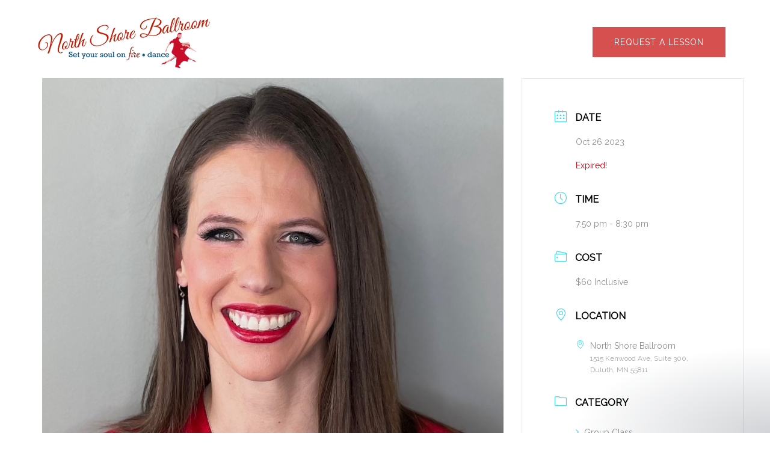

--- FILE ---
content_type: text/css
request_url: https://northshoreballroom.dance/wp-content/themes/sydney-child/style.css?ver=1.77.1625367679
body_size: 69
content:
/*
Theme Name: Sydney Child
Theme URI: https://athemes.com/theme/sydney
Template: sydney
Author: aThemes
Author URI: https://athemes.com
Description: Sydney is a powerful business theme that provides a fast way for companies or freelancers to create an awesome online presence. As well as being fully compatible with Elementor, Sydney brings plenty of customization possibilities like access to all Google Fonts, full color control, layout control, logo upload, full screen slider, header image, sticky navigation and much more. Also, Sydney provides all the construction blocks you need to rapidly create an engaging front page. Looking for a quick start with Sydney? With just a few clicks, you can import one of our existing demos (https://athemes.com/sydney-demos/)
Tags: two-columns,right-sidebar,block-styles,custom-colors,custom-background,custom-header,custom-menu,featured-images,sticky-post,theme-options,threaded-comments,translation-ready
Version: 1.77.1625367679
Updated: 2021-07-04 03:01:19

*/
@import url('https://fonts.googleapis.com/css2?family=Great+Vibes&display=swap');

.site-title {
		font-family: 'Great Vibes', cursive;
	}
.maintitle {
		font-family: 'Great Vibes', cursive;
	}